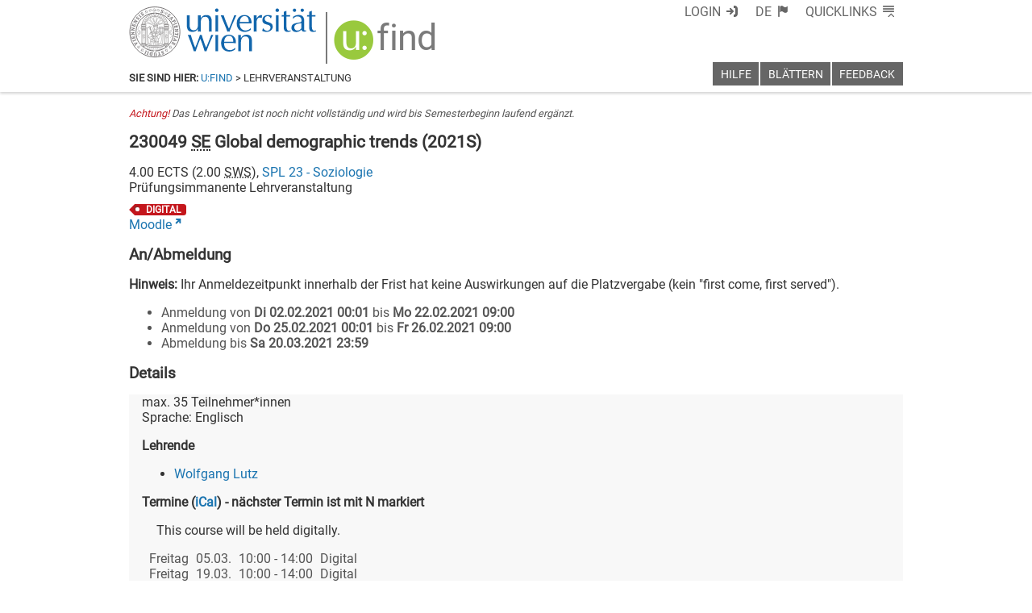

--- FILE ---
content_type: text/xml
request_url: https://m1-ufind.univie.ac.at/courses/230049/2021S
body_size: 6263
content:
<course id="230049" when="2021S" local="false" graceperiod="true" version="2023-05-12T00:20:30+02:00"><longname xml:lang="de">Global demographic trends</longname><longname xml:lang="en">Global demographic trends</longname><type desc="Seminar">SE</type><ects>4.00</ects><sws>2.00</sws><immanent>true</immanent><asexcluded>false</asexcluded><chapters><codes>Die Lehrveranstaltung kann für jede Forschungsspezialisierung des Masterstudiums Soziologie herangezogen werden, sofern dies inhaltlich zu Ihrem Masterarbeitsvorhaben passt bzw. mit dem Betreuer oder der Betreuerin abgesprochen wurde.</codes><chapter path="250876|251500|251619|251622|251626"><category xml:lang="de" path="250876|251500|251619">Master Globalgeschichte &amp; Global Studies (805 [3] - Version 2019)</category><category xml:lang="en" path="250876|251500|251619">Master Global History and Global Studies (805 [3] - Version 2019)</category><subcategory xml:lang="de" path="250876|251500|251619|251622">PM3 Vertiefungen (36 ECTS)</subcategory><subcategory xml:lang="en" path="250876|251500|251619|251622">PM3 Advanced Topics (36 ECTS)</subcategory><name xml:lang="de">PM3/2 Vertiefungen 2 (13 ECTS)</name><name xml:lang="en">PM3/2 Advanced Topics 2 (13 ECTS)</name></chapter><chapter path="250876|251500|251628|251631|251640"><category xml:lang="de" path="250876|251500|251628">Master Globalgeschichte &amp; Global Studies (805 [2] - Version 2008) - auslaufend</category><category xml:lang="en" path="250876|251500|251628">Master Global History and Global Studies (805 [2] - Version 2008) - discontinued</category><subcategory xml:lang="de" path="250876|251500|251628|251631">Pflichtmodule (40 ECTS)</subcategory><subcategory xml:lang="en" path="250876|251500|251628|251631">Required Modules (40 ECTS)</subcategory><name xml:lang="de">Vertiefung 2: Fragestellungen der Globalgeschichte:  Themen der Globalgeschichte (10 ECTS)</name><name xml:lang="en">Specialisation 2: Issues of Global History: Themes of Global History (10 ECTS)</name></chapter><chapter path="250876|251500|251646|251649|251657"><category xml:lang="de" path="250876|251500|251646">Master Interdisziplinäre Osteuropastudien (610 [2] - Version 2019)</category><category xml:lang="en" path="250876|251500|251646">Master Interdisciplinary East European Studies (610 [2] - Version 2019)</category><subcategory xml:lang="de" path="250876|251500|251646|251649">PM3 Alternatives Pflichtmodul &quot;Disziplinäre Vertiefung&quot; (24 ECTS)</subcategory><subcategory xml:lang="en" path="250876|251500|251646|251649">PM3 Alternative Compulsory Module &quot;Specialisation&quot; (24 ECTS)</subcategory><name xml:lang="de">PM3.2 Sozialwissenschaften (24 ECTS)</name><name xml:lang="en">PM3.2 Social Sciences (24 ECTS)</name></chapter><chapter path="250876|251500|251665|251668|251682"><category xml:lang="de" path="250876|251500|251665">Master Interdisziplinäre Osteuropastudien (610 [1] - Version 2015) - auslaufend</category><category xml:lang="en" path="250876|251500|251665">Master Interdisciplinary East European Studies (610 [1] - Version 2015) - discontinued</category><subcategory xml:lang="de" path="250876|251500|251665|251668">M3 Alternatives PM  &quot;Disziplinäre Vertiefung&quot; (24 ECTS)</subcategory><subcategory xml:lang="en" path="250876|251500|251665|251668">M3 Specialisation (24 ECTS)</subcategory><name xml:lang="de">M3.2 Disziplinäre Vertiefung: Sozialwissenschaften (24 ECTS)</name><name xml:lang="en">M3.2 Specialisation: Social Sciences (24 ECTS)</name></chapter><chapter path="250876|256675|256676|256711|256712"><category xml:lang="de" path="250876|256675|256676">Master Soziologie (905 [2] - Version 2014)</category><category xml:lang="en" path="250876|256675|256676">Master Sociology (905 [2])</category><subcategory xml:lang="de" path="250876|256675|256676|256711">MA F - Forschungsspezialisierung (26 ECTS)</subcategory><subcategory xml:lang="en" path="250876|256675|256676|256711">MA F -  Research Specialisation (26 ECTS)</subcategory><name xml:lang="de">MA F - Forschungsspezialisierung: Sozialstruktur und Integration (Alternatives Pflichtmodul)</name><name xml:lang="en">MA F - Research Specialisation: Social Structure, Social Integration ((Alternative Compulsory Module)</name></chapter></chapters><groups count="1"><group vault="false" id="230049-1" register="879448"><platform type="Moodle">https://moodle.univie.ac.at/course/view.php?id=228905</platform><livestream>false</livestream><maxparticipants>35</maxparticipants><languages><language><title xml:lang="de">Englisch</title><title xml:lang="en">English</title><iso>en</iso></language></languages><wwlong><wwtext xml:lang="de">This course will be held digitally.</wwtext><wwtext xml:lang="en">This course will be held digitally.</wwtext><wwevent begin="2021-03-05T10:00:00+01:00" end="2021-03-05T14:00:00+01:00" vorbesprechung="false"><location><zip>9999</zip><town>keine Angabe</town><address>bzw. Angabe in u:find-Details beachten</address><room>Digital</room><roomextid>31477</roomextid><showroominfo>true</showroominfo></location></wwevent><wwevent begin="2021-03-19T10:00:00+01:00" end="2021-03-19T14:00:00+01:00" vorbesprechung="false"><location><zip>9999</zip><town>keine Angabe</town><address>bzw. Angabe in u:find-Details beachten</address><room>Digital</room><roomextid>31477</roomextid><showroominfo>true</showroominfo></location></wwevent><wwevent begin="2021-03-26T10:00:00+01:00" end="2021-03-26T14:00:00+01:00" vorbesprechung="false"><location><zip>9999</zip><town>keine Angabe</town><address>bzw. Angabe in u:find-Details beachten</address><room>Digital</room><roomextid>31477</roomextid><showroominfo>true</showroominfo></location></wwevent><wwevent begin="2021-04-16T10:00:00+02:00" end="2021-04-16T14:00:00+02:00" vorbesprechung="false"><location><zip>9999</zip><town>keine Angabe</town><address>bzw. Angabe in u:find-Details beachten</address><room>Digital</room><roomextid>31477</roomextid><showroominfo>true</showroominfo></location></wwevent><wwevent begin="2021-05-21T10:00:00+02:00" end="2021-05-21T14:00:00+02:00" vorbesprechung="false"><location><zip>9999</zip><town>keine Angabe</town><address>bzw. Angabe in u:find-Details beachten</address><room>Digital</room><roomextid>31477</roomextid><showroominfo>true</showroominfo></location></wwevent><wwevent begin="2021-05-28T10:00:00+02:00" end="2021-05-28T14:00:00+02:00" vorbesprechung="false"><location><zip>9999</zip><town>keine Angabe</town><address>bzw. Angabe in u:find-Details beachten</address><room>Digital</room><roomextid>31477</roomextid><showroominfo>true</showroominfo></location></wwevent></wwlong><lecturers><lecturer id="14269" type="V"><firstname>Wolfgang</firstname><lastname>Lutz</lastname></lecturer></lecturers><registrations><enroll from="2021-02-02T00:01:00+01:00" to="2021-02-22T09:00:00+01:00"/><enroll from="2021-02-25T00:01:00+01:00" to="2021-02-26T09:00:00+01:00"/><disenroll until="2021-03-20T23:59:00+01:00"/></registrations><info><comment xml:lang="de">The participants shall become familiar with basic demographic research methods and data sources that will allow them to analyze and understand the main features of demographic trends in countries around the world and assess alternative scenarios for the future. They should also learn to assess the social, economic and environmental consequences of population trends. An additional aim is to improve the skills of giving a well-structured presentation on the results of the work.&lt;p/&gt;Contents:&lt;br/&gt;We will discuss the indicators and methods for studying fertility, mortality and migration trends and combining them in models of population dynamics. We will focus on the understanding the drivers of the global demographic transition that brings countries from population to population ageing. Special attention will be given to studying alternative possible future population trends by age, sex and level of education for countries at different stages of development.&lt;p/&gt;Method:&lt;br/&gt;The seminar essentially consists of two blocks. In the first block in March the basic concepts, methods and sources of data will be introduced, and students will choose their country for which they will produce demographic profiles. In May students will then present their country specific analyses in the form of Power Point presentations for which they will receive feed-back from the instructor as well as the other students for an improved second round of presentations. Between these two blocks there will be an intermediate meeting in May in which students discuss the progress in their work, may identify issues where they encounter problems and will be given advice toward possible solutions.</comment><comment xml:lang="en">The participants shall become familiar with basic demographic research methods and data sources that will allow them to analyze and understand the main features of demographic trends in countries around the world and assess alternative scenarios for the future. They should also learn to assess the social, economic and environmental consequences of population trends. An additional aim is to improve the skills of giving a well-structured presentation on the results of the work.&lt;p/&gt;Contents:&lt;br/&gt;We will discuss the indicators and methods for studying fertility, mortality and migration trends and combining them in models of population dynamics. We will focus on the understanding the drivers of the global demographic transition that brings countries from population to population ageing. Special attention will be given to studying alternative possible future population trends by age, sex and level of education for countries at different stages of development.&lt;p/&gt;Method:&lt;br/&gt;The seminar essentially consists of two blocks. In the first block in March the basic concepts, methods and sources of data will be introduced, and students will choose their country for which they will produce demographic profiles. In May students will then present their country specific analyses in the form of Power Point presentations for which they will receive feed-back from the instructor as well as the other students for an improved second round of presentations. Between these two blocks there will be an intermediate meeting in May in which students discuss the progress in their work, may identify issues where they encounter problems and will be given advice toward possible solutions.</comment><performance xml:lang="de">1. Active participation in the discussions (10 percent)&lt;br/&gt;2. Quality of final presentation (30 percent)&lt;br/&gt;3. Quality of written annotated version of the presentation with clear definition data sources and methods used, discussion of results and references (60 percent)&lt;p/&gt;Important Grading Information:&lt;br/&gt;If not explicitly noted otherwise, all requirements mentioned in the grading scheme must be met.&lt;br/&gt;If a required task is not fulfilled, this will be considered as a discontinuation of the course. In that case, the course will be graded as ‘fail’ (5), unless there is a major and unpredictable reason for not being able to fulfill the task on the student&#39;s side (e.g. a longer illness).&lt;br/&gt;In such a case, the student may be de-registered from the course without grading.&lt;br/&gt;Whether this exception applies is decided by the lecturer.&lt;br/&gt;If any requirement of the course has been fulfilled by fraudulent means, be it for example by cheating at an exam, plagiarizing parts of a written assignment or by faking signatures on an attendance sheet, the student&#39;s participation in the course will be discontinued, the entire course will be graded as ‘not assessed’ and will be entered into the electronic exam record as ‘fraudulently obtained’.&lt;br/&gt;The plagiarism-detection service (Turnitin in Moodle) can be used in course of the grading: Details will be announced by the lecturer.</performance><performance xml:lang="en">1. Active participation in the discussions (10 percent)&lt;br/&gt;2. Quality of final presentation (30 percent)&lt;br/&gt;3. Quality of written annotated version of the presentation with clear definition data sources and methods used, discussion of results and references (60 percent)&lt;p/&gt;Important Grading Information:&lt;br/&gt;If not explicitly noted otherwise, all requirements mentioned in the grading scheme must be met.&lt;br/&gt;If a required task is not fulfilled, this will be considered as a discontinuation of the course. In that case, the course will be graded as ‘fail’ (5), unless there is a major and unpredictable reason for not being able to fulfill the task on the student&#39;s side (e.g. a longer illness).&lt;br/&gt;In such a case, the student may be de-registered from the course without grading.&lt;br/&gt;Whether this exception applies is decided by the lecturer.&lt;br/&gt;If any requirement of the course has been fulfilled by fraudulent means, be it for example by cheating at an exam, plagiarizing parts of a written assignment or by faking signatures on an attendance sheet, the student&#39;s participation in the course will be discontinued, the entire course will be graded as ‘not assessed’ and will be entered into the electronic exam record as ‘fraudulently obtained’.&lt;br/&gt;The plagiarism-detection service (Turnitin in Moodle) can be used in course of the grading: Details will be announced by the lecturer.</performance><literature xml:lang="de">The Reading list will be communicated in the first lesson.</literature><literature xml:lang="en">The Reading list will be communicated in the first lesson.</literature><examination xml:lang="de">Global Demographic Trends: In the first block of the seminar in March the basic concepts, methods and sources of data will be introduced, and students will choose their country for which they will produce demographic profiles.&lt;p/&gt;Both the presentation by the student and the written documentation must be in English. The introduction by the teacher and the discussions will also be in English.</examination><examination xml:lang="en">Global Demographic Trends: In the first block of the seminar in March the basic concepts, methods and sources of data will be introduced, and students will choose their country for which they will produce demographic profiles.&lt;p/&gt;Both the presentation by the student and the written documentation must be in English. The introduction by the teacher and the discussions will also be in English.</examination><preconditions xml:lang="de">Only students who give both a presentation and deliver a written documentation of it will receive a positive grade.&lt;p/&gt;Active participation: Students are expected to participate in all sessions and also actively follow the presentations that other students give.&lt;p/&gt;A maximum of two missed sessions will be tolerated. In the case of important personal reasons to miss more sessions the instructor can grant special permission&lt;p/&gt;Assessment criteria for the above stated three components of assessment:&lt;br/&gt;For participation in discussions the student will receive 0-10 points&lt;br/&gt;For the quality of the oral presentation the student will receive 0-30 points&lt;br/&gt;For the quality of the written documentation the student will receive 0-60 points&lt;p/&gt;Only if the student scores a total of over 50 points there will be a positive grade.</preconditions><preconditions xml:lang="en">Only students who give both a presentation and deliver a written documentation of it will receive a positive grade.&lt;p/&gt;Active participation: Students are expected to participate in all sessions and also actively follow the presentations that other students give.&lt;p/&gt;A maximum of two missed sessions will be tolerated. In the case of important personal reasons to miss more sessions the instructor can grant special permission&lt;p/&gt;Assessment criteria for the above stated three components of assessment:&lt;br/&gt;For participation in discussions the student will receive 0-10 points&lt;br/&gt;For the quality of the oral presentation the student will receive 0-30 points&lt;br/&gt;For the quality of the written documentation the student will receive 0-60 points&lt;p/&gt;Only if the student scores a total of over 50 points there will be a positive grade.</preconditions></info><labels><label><id xml:lang="de">DIGITAL</id><id xml:lang="en">REMOTE</id><name xml:lang="de">nur online</name><name xml:lang="en">only online</name></label></labels></group></groups><offeredby id="8523">SPL 23 - Soziologie</offeredby></course>